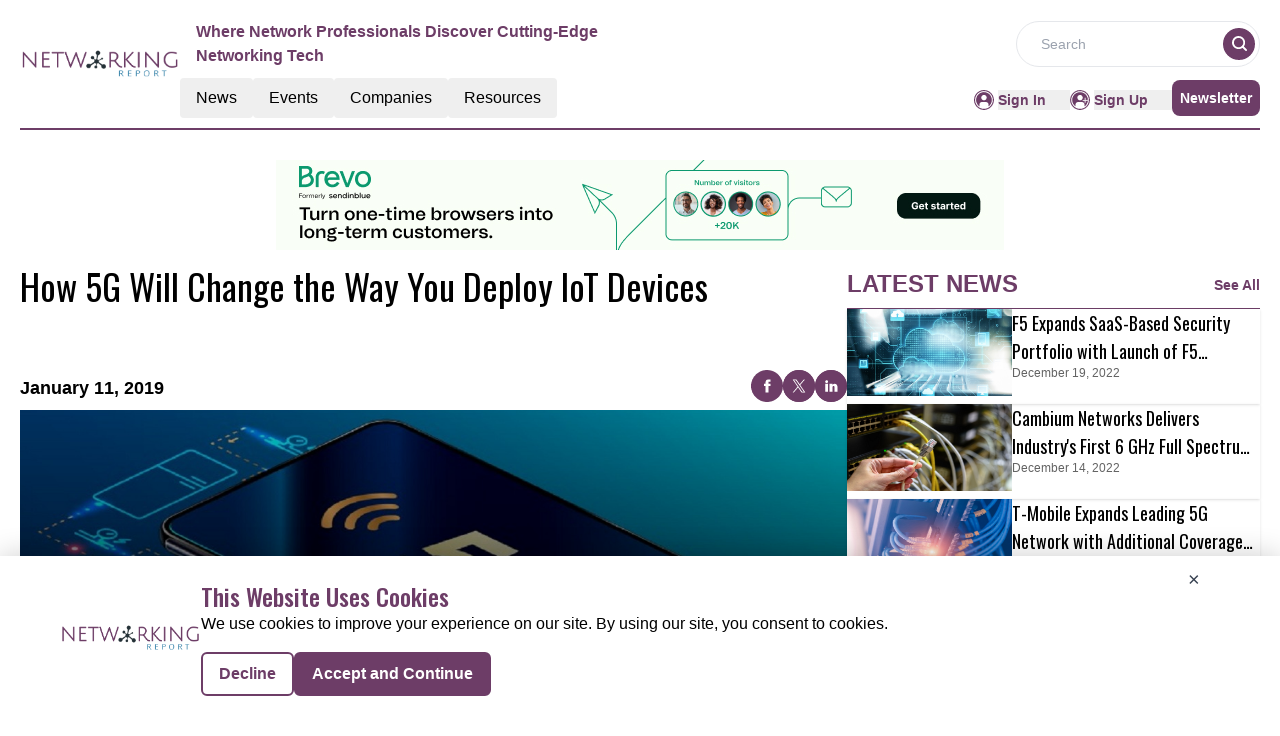

--- FILE ---
content_type: text/html; charset=utf-8
request_url: https://www.google.com/recaptcha/api2/aframe
body_size: 267
content:
<!DOCTYPE HTML><html><head><meta http-equiv="content-type" content="text/html; charset=UTF-8"></head><body><script nonce="raqsrSYLFmM9czTjHPwqQA">/** Anti-fraud and anti-abuse applications only. See google.com/recaptcha */ try{var clients={'sodar':'https://pagead2.googlesyndication.com/pagead/sodar?'};window.addEventListener("message",function(a){try{if(a.source===window.parent){var b=JSON.parse(a.data);var c=clients[b['id']];if(c){var d=document.createElement('img');d.src=c+b['params']+'&rc='+(localStorage.getItem("rc::a")?sessionStorage.getItem("rc::b"):"");window.document.body.appendChild(d);sessionStorage.setItem("rc::e",parseInt(sessionStorage.getItem("rc::e")||0)+1);localStorage.setItem("rc::h",'1769411210234');}}}catch(b){}});window.parent.postMessage("_grecaptcha_ready", "*");}catch(b){}</script></body></html>

--- FILE ---
content_type: application/javascript; charset=UTF-8
request_url: https://networking.report/_nuxt/index.C90nDjhG.js
body_size: 3111
content:
import{a as nt,_ as at}from"./Footer.Z86pJFoF.js";import{_ as ot}from"./AdsCard.CxXXwbLZ.js";import{c as M,_ as lt}from"./globalCompanies.DCQkggFn.js";import{_ as ct}from"./CardHeader.DAkVvTaI.js";import{_ as V}from"./nuxt-link.b79i5JAD.js";import{u as q,o as n,c as l,a as t,b as e,w as K,l as F,t as R,F as Q,m as Z,j as it,f as rt,r as c,g as ut,B as O}from"./entry.d0YEXsDg.js";import{_ as mt}from"./ConferencesContainer.BqKNN61n.js";import{_ as dt}from"./LeftContainer.Crd7-DJt.js";import{g as u,_ as pt}from"./glossary.BsmA8_d0.js";import{_ as _t}from"./RightContainer.CvWSt6Ja.js";import{_ as ft}from"./Resources.D0yqQQl2.js";import{u as vt}from"./vue.f36acd1f.Cb-y_bbf.js";import{l as x}from"./layoutGenerator.CMpleSJv.js";import{i as p}from"./interview.CnR_3hlF.js";import{n as w}from"./news.6H40GH1E.js";import{e as y}from"./events.DRYxeQSV.js";import{m as Y}from"./MetaData.DQzeJMc5.js";import{c as gt}from"./logo.877s5wKM.js";import"./VerticalCard.zBeGei5b.js";import"./layout.C-U_7VKb.js";import"./dateFormat.B8EODN1w.js";import"./HorizontalCard.DC7faKdL.js";import"./TextCardNoImg.IWeia7yB.js";const ht={class:"w-full flex flex-col lg:flex-row gap-4 mt-8 md:mt-4"},xt={class:"w-full cursor-pointer max-h-[427px] lg:w-1/2 flex-1"},wt=["src"],yt={class:"w-full lg:w-1/3 flex flex-col gap-3"},bt={class:"heading-font font-normal font-oswald text-2xl"},Tt=["innerHTML"],$t={__name:"HeroSpotlight",props:["data"],setup(a){return q(),(b,T)=>{var s,o,f,m,v;const _=V;return n(),l("div",ht,[t("div",xt,[e(_,{to:a.data.InterviewCategory==2?`/thought-leaders/${a.data.RouteURL||((s=a.data)==null?void 0:s.RouteUrl)}`:`/c-suite-on-deck/${a.data.RouteURL||((o=a.data)==null?void 0:o.RouteUrl)}`},{default:K(()=>{var $,S;return[($=a.data)!=null&&$.InterviewImage?(n(),l("img",{key:0,class:"w-full lg:max-h-[427px]",src:(S=a.data)==null?void 0:S.InterviewImage,alt:"Image"},null,8,wt)):F("",!0)]}),_:1},8,["to"])]),t("div",yt,[t("div",bt,R((f=a.data)==null?void 0:f.CompanyName),1),t("div",{class:"text-left font-sans text-base font-normal achor-color text-clamp",innerHTML:(v=(m=a.data)==null?void 0:m.AboutCompany)==null?void 0:v.replace(/visit;/g,"visit:")},null,8,Tt)])])}}},Ct=$t,Dt={class:"container m-auto"},kt=t("div",{class:"text-primaryBlue text-2xl lg:flex font-sans"},[t("div",{class:"font-bold pr-2 text-center lg:text-left text-2xl text-white font-oswald"}," SUCCESS STORIES: "),t("div",{class:"font-normal lg:text-end text-center text-2xl text-white"}," Meet our newest innovators ")],-1),Et={class:"text-white font-normal text-xl text-center lg:text-left font-sans"},Rt=t("hr",{class:"border-white my-4"},null,-1),St={class:"flex md:flex-wrap md:flex-row flex-col gap-4 justify-center w-full lg:grid grid-cols-2"},Lt={class:"w-full flex justify-between gap-6 items-center p-5 cursor-pointer"},It={class:"w-[14%] flex justify-around items-center"},Nt=["src"],At={class:"w-[90%] mb-4 md:mb-7 mt-9"},Ut={class:"font-normal text-2xl lg:pt-1 font-oswald text-primary"},Wt={class:"text-lightBlack font-normal text-sm line-clamp-2 text-dark-gray font-sans"},Pt={class:"md:w-32 w-28 h-auto top-0 right-0"},zt=["src"],Bt={__name:"TopStory",props:["data","EventType"],setup(a){q();let b=["https://mmpubsitesv2.s3.ap-south-1.amazonaws.com/publication-numbers/1.svg","https://mmpubsitesv2.s3.ap-south-1.amazonaws.com/publication-numbers/2.svg","https://mmpubsitesv2.s3.ap-south-1.amazonaws.com/publication-numbers/3.svg","https://mmpubsitesv2.s3.ap-south-1.amazonaws.com/publication-numbers/4.svg","https://mmpubsitesv2.s3.ap-south-1.amazonaws.com/publication-numbers/5.svg","https://mmpubsitesv2.s3.ap-south-1.amazonaws.com/publication-numbers/6.svg","https://mmpubsitesv2.s3.ap-south-1.amazonaws.com/publication-numbers/7.svg","https://mmpubsitesv2.s3.ap-south-1.amazonaws.com/publication-numbers/8.svg","https://mmpubsitesv2.s3.ap-south-1.amazonaws.com/publication-numbers/9.svg","https://mmpubsitesv2.s3.ap-south-1.amazonaws.com/publication-numbers/10.svg"];return(T,_)=>{const s=V;return n(),l("div",Dt,[kt,t("div",Et," Top "+R(a.data.length)+" List ",1),Rt,t("div",St,[(n(!0),l(Q,null,Z(a.data,(o,f)=>(n(),l("div",{key:o.ID,class:"bg-white"},[e(s,{to:`/${a.EventType}/${o.RouteURL||(o==null?void 0:o.RouteUrl)}`},{default:K(()=>[t("div",Lt,[t("div",It,[t("img",{src:it(b)[f],alt:"number"},null,8,Nt)]),t("div",At,[t("div",Ut,R(o.CompanyName),1),t("div",Wt,R(o.Description),1)]),t("div",Pt,[t("img",{class:"w-full h-full object-contain",src:o.Logo,alt:"Image"},null,8,zt)])])]),_:2},1032,["to"])]))),128))])])}}},jt=Bt,Ht={class:"py-16"},Mt=t("div",{class:"text-center text-primary justify-center font-bold py-2 items-end"},[t("p",{class:"uppercase font-bold text-[24px]"},"NEW ADDITIONS"),t("p",{class:"font-medium text-[18px]"},"WELCOMING OUR LATEST PARTNERS")],-1),Ot={class:"grid lg:w-full md:grid-cols-3 mx-auto lg:grid-cols-5 grid-cols-1 gap-x-16 gap-y-6"},Ft={class:"text-center"},Jt=["src"],Gt={class:"text-lg font-normal"},Vt={__name:"CompaniesPartners",props:["data","EventType"],setup(a){return q(),(b,T)=>{const _=V;return n(),l("div",Ht,[Mt,t("div",Ot,[(n(!0),l(Q,null,Z(a.data,s=>(n(),l("div",{key:s.ID},[e(_,{class:"flex cursor-pointer items-center justify-center shadow p-5 h-40 w-40",to:`/${a.EventType}/${s.RouteURL||(s==null?void 0:s.RouteUrl)}`},{default:K(()=>[t("div",Ft,[t("img",{src:s.Logo,alt:"Image"},null,8,Jt),t("span",Gt,R(s.Name),1)])]),_:2},1032,["to"])]))),128))])])}}},qt=Vt,Kt={class:"mx-auto mt-40"},Qt={class:"container m-auto"},Xt={key:0},Yt={key:1},Zt={class:"mt-14"},te={class:"mt-14"},ee={class:"mt-3 w-full flex flex-col md:flex-row gap-2 md:gap-4"},se={class:"flex flex-col gap-4 lg:w-2/3"},ne={class:"flex flex-col gap-4 w-full md:w-1/3 lg:pl-6 mb-5"},ae={key:0,class:"bg-primary py-14 my-14"},oe={class:"container mx-auto"},le={class:"flex flex-col lg:flex-row gap-4"},ce={class:"flex flex-col gap-4 w-full lg:w-2/3"},ie={key:0,class:"text-lg md:px-10 text-center pt-10 font-normal"},re={class:"flex flex-col gap-4 w-full lg:w-1/3"},ue={class:"mt-14 flex flex-col lg:flex-row gap-4"},me={class:"flex flex-col gap-4 w-full lg:w-2/3"},de={class:"flex flex-col gap-4 w-full lg:w-1/3 h-full"},pe={key:0,class:"text-lg md:px-3 text-center pt-5 font-normal"},_e={class:"bg-pale-gray mt-14 py-14"},fe=!1,je={__name:"index",setup(a){var X;const b=rt(),T=c(null),_=c(null),s=c(null),o=c(null),f=c(null),m=c(null),v=c(null),$=c(!0),S=c(null),J=c(null),G=c(null);if(ut(async()=>{var C,D,d,L,I,i,N,A,g,U,W,P,k;try{if(!fe){let h=[],z=[];p&&p[1]&&((C=p[1])!=null&&C.items)&&(h=[...p[1].items]),p&&p[2]&&((D=p[2])!=null&&D.items)&&(z=[...p[2].items]);const E=[...h,...z];E.sort((r,st)=>new Date(st.InterviewDate)-new Date(r.InterviewDate));const B=u(E,1);if(v.value=B,w[1]&&((d=w[1])!=null&&d.items)){const r=u(w[1].items,8);T.value=x(r,1,2,0,5,0)}if(w[2]&&((L=w[2])!=null&&L.items)){const r=u(w[2].items,8);_.value=x(r,1,2,0,5,0)}if(M[3]){const r=u((I=M[3])==null?void 0:I.items);G.value=r}if(M[2]){const r=u((i=M[2])==null?void 0:i.items);J.value=r}const j=u((A=(N=y)==null?void 0:N.upcomingConferences)==null?void 0:A.items,8);s.value=x(j,1,2,0,5,0),y.upcomingConferences==null&&(s.value=[]);const H=u((g=y)==null?void 0:g.pastConferences.items,5);o.value=x(H,1,0,4,0,0);let tt=u((W=(U=y)==null?void 0:U.onDemandWebinar)==null?void 0:W.items,8);f.value=x(tt,1,2,4,0,0);let et=u((k=(P=y)==null?void 0:P.liveWebinar)==null?void 0:k.items,4);m.value=x(et,1,0,0,0,3),y.liveWebinar==null&&(m.value=[])}}catch(h){S.value=h}finally{$.value=!1}}),(X=Y)!=null&&X.homePage){const{title:C,meta:D}=Y.homePage;vt({link:[{rel:"canonical",href:`${gt.pubsBaseUrl}${b.path.replace("/","")}`}],title:C,meta:D.map(d=>({name:d.name||null,property:d.property||null,content:d.content}))})}return(C,D)=>{var E,B,j,H;const d=nt,L=ot,I=lt,i=ct,N=Ct,A=mt,g=dt,U=pt,W=jt,P=qt,k=_t,h=ft,z=at;return n(),l(Q,null,[e(d),t("div",Kt,[t("div",Qt,[e(L,{position:"center"}),$.value?(n(),l("div",Xt,[e(I)])):(n(),l("div",Yt,[e(i,{heading:"Company Spotlight",seeAllbtn:"'false'"}),v.value?(n(),O(N,{key:0,data:v.value[0]},null,8,["data"])):F("",!0)])),t("div",Zt,[e(i,{heading:"Latest NEWS",seeAllbtn:"true",EventType:"/news/latest-news"}),e(A,{data:T.value,EventType:"latest-news",corePage:"news",ads:"true",displayCategoryTag:!0},null,8,["data"])]),t("div",te,[e(i,{heading:"Top Stories",EventType:"/news/top-stories",seeAllbtn:"true"}),t("div",ee,[t("div",se,[e(g,{data:_.value,EventType:"top-stories",displayCategoryTag:!0},null,8,["data"])]),t("div",ne,[e(U)])])])]),G.value?(n(),l("div",ae,[e(W,{data:G.value,EventType:"companies"},null,8,["data"])])):F("",!0),t("div",oe,[J.value!=null?(n(),O(P,{key:0,data:J.value,EventType:"companies"},null,8,["data"])):F("",!0),t("div",le,[t("div",ce,[e(i,{heading:"UPCOMING ConferenceS",EventType:"/events/upcoming-conferences",seeAllbtn:((E=s.value)==null?void 0:E.length)==0?"false":"true"},null,8,["seeAllbtn"]),((B=s.value)==null?void 0:B.length)==0?(n(),l("div",ie," We currently have no upcoming conferences listed. Please check back later for updates, or explore our other resources and events. ")):(n(),O(g,{key:1,data:s.value,EventType:"upcoming-conferences",componentType:"conferences",displayCategoryTag:!0},null,8,["data"]))]),t("div",re,[e(i,{heading:"PAST ConferenceS",EventType:"/events/past-conferences",seeAllbtn:"true"}),e(k,{data:o.value,EventType:"past-conferences",componentType:"conferences",displayCategoryTag:!0},null,8,["data"])])]),t("div",ue,[t("div",me,[e(i,{heading:"On-demand WebinarS",EventType:"/events/on-demand-webinars",displayCategoryTag:!0,seeAllbtn:"true"}),e(g,{data:f.value,EventType:"on-demand-webinars",displayCategoryTag:!0},null,8,["data"])]),t("div",de,[e(i,{heading:"live webinarS",EventType:"/events/live-webinars",displayCategoryTag:!0,seeAllbtn:((j=m.value)==null?void 0:j.length)==0?"false":"true"},null,8,["seeAllbtn"]),((H=m.value)==null?void 0:H.length)==0?(n(),l("div",pe," We currently have no live webinar listed. Please check back later for updates, or explore our other resources and events. ")):(n(),O(k,{key:1,data:m.value,EventType:"live-webinars",ads:"true",displayCategoryTag:!0},null,8,["data"]))])])]),t("div",_e,[e(h,{class:"container m-auto"})])]),e(z)],64)}}};export{je as default};


--- FILE ---
content_type: application/javascript; charset=UTF-8
request_url: https://networking.report/_nuxt/ShareSocialIcons.BFJHN7fi.js
body_size: 2857
content:
import{_ as w}from"./nuxt-link.b79i5JAD.js";import{c as f}from"./logo.877s5wKM.js";import{u as p,o as m,c as x,b as i,w as n,j as C,a as t}from"./entry.d0YEXsDg.js";const g={class:"flex gap-2"},k=t("div",{class:"h-8 w-8 flex justify-center items-center rounded-full cursor-pointer"},[t("svg",{width:"32",height:"32",viewBox:"0 0 219 219",xmlns:"http://www.w3.org/2000/svg",class:"fill-current text-primary hover:text-primary-text"},[t("path",{d:"M0.0302734 103.029C0.618002 98.8065 0.938582 94.5846 1.74003 90.3626C8.41877 55.7315 27.2795 29.8651 58.1086 12.8703C75.4733 3.30401 94.2806 -1.02487 114.05 0.204315C155.137 2.71613 185.913 22.2228 206.003 58.1365C215.673 75.3985 219.948 94.3173 218.719 114.038C216.208 155.189 196.599 185.972 160.641 206.12C147.283 213.602 132.804 217.503 117.523 218.572C116.988 218.626 116.401 218.786 115.866 218.946C111.592 218.946 107.318 218.946 103.043 218.946C102.509 218.839 101.975 218.626 101.387 218.572C87.9759 217.664 75.0993 214.457 63.0241 208.525C29.4701 191.958 8.89964 165.29 1.74003 128.521C0.938582 124.352 0.564572 120.077 0.0302734 115.908C0.0302734 111.579 0.0302734 107.304 0.0302734 103.029Z"}),t("path",{d:"M89.6865 109.494C89.6865 104.417 89.6865 99.5535 89.6865 94.5299C92.9457 94.5299 96.0447 94.5299 99.5176 94.5299C99.5176 93.5145 99.4642 92.606 99.5176 91.7509C99.7848 86.9944 99.6779 82.1846 100.426 77.5351C101.388 71.6029 105.235 67.755 110.952 66.0983C118.539 63.9071 126.286 64.8691 134.14 64.6553C134.14 69.7324 134.14 74.5422 134.14 79.6728C132.484 79.6728 130.881 79.6728 129.278 79.6728C128.263 79.6728 127.301 79.6728 126.286 79.6728C120.462 79.7797 119.394 80.902 119.34 86.7272C119.34 89.1856 119.34 91.6974 119.34 94.4765C124.309 94.4765 129.171 94.4765 134.3 94.4765C133.713 99.607 133.178 104.47 132.591 109.44C128.209 109.44 123.935 109.44 119.394 109.44C119.394 124.405 119.394 139.262 119.394 154.172C112.661 154.172 106.196 154.172 99.5176 154.172C99.5176 139.262 99.5176 124.511 99.5176 109.547C96.1515 109.494 92.9992 109.494 89.6865 109.494Z",fill:"white"})])],-1),v=t("div",{class:"h-8 w-8 flex justify-center items-center rounded-full bg-primary cursor-pointer"},[t("svg",{width:"32",height:"32",viewBox:"0 0 219 219",xmlns:"http://www.w3.org/2000/svg",class:"fill-current text-primary hover:text-primary-text"},[t("path",{d:"M0 103.049C0.587847 98.8264 0.908491 94.6036 1.7101 90.3807C8.39018 55.7427 27.2547 29.8712 58.09 12.8729C75.4582 3.30467 94.2693 -1.02508 114.042 0.204356C155.138 2.71668 185.92 22.2273 206.014 58.1482C215.686 75.4137 219.962 94.3363 218.732 114.061C216.221 155.22 196.608 186.009 160.643 206.161C147.282 213.645 132.8 217.547 117.516 218.616C116.982 218.67 116.394 218.83 115.859 218.99C111.584 218.99 107.309 218.99 103.034 218.99C102.499 218.883 101.965 218.67 101.377 218.616C87.9633 217.707 75.0841 214.5 63.0065 208.567C29.4458 191.996 8.87114 165.323 1.7101 128.547C0.908491 124.377 0.534406 120.101 0 115.932C0 111.602 0 107.326 0 103.049Z"}),t("path",{d:"M66.1609 153.883C68.1916 151.478 70.2758 149.019 72.3065 146.614C81.338 136.137 90.3695 125.606 99.4009 115.13C99.6147 114.916 99.775 114.702 99.9888 114.435C88.7128 98.0244 77.4368 81.6141 66.1074 65.1504C66.4281 65.1504 66.6418 65.0969 66.8556 65.0969C74.9786 65.0969 83.1015 65.0969 91.2245 65.0969C91.8124 65.0969 92.0796 65.3107 92.4002 65.7384C99.5078 76.1084 106.669 86.5318 113.776 96.9019C113.937 97.1691 114.151 97.3829 114.364 97.7571C115.861 96.0466 117.25 94.3895 118.693 92.7325C126.388 83.8057 134.03 74.8789 141.672 65.9522C142.207 65.3107 142.741 65.0969 143.596 65.0969C145.681 65.1504 147.818 65.0969 150.116 65.0969C139.268 77.712 128.526 90.2202 117.785 102.675C117.945 102.942 118.105 103.209 118.265 103.423C129.648 119.994 140.978 136.511 152.361 153.082C152.521 153.349 152.681 153.616 152.842 153.883C144.238 153.883 135.634 153.883 126.976 153.883C126.869 153.723 126.763 153.509 126.656 153.349C119.014 142.231 111.372 131.112 103.73 119.994C103.623 119.833 103.462 119.673 103.302 119.459C103.035 119.78 102.821 119.994 102.554 120.261C96.4083 127.424 90.2092 134.587 84.0635 141.75C80.5898 145.759 77.1696 149.821 73.696 153.883C71.2377 153.883 68.726 153.883 66.1609 153.883ZM76.5283 70.8165C76.7955 71.1906 76.9559 71.4579 77.1162 71.6717C94.805 97.0088 112.547 122.346 130.236 147.683C130.61 148.217 130.984 148.378 131.572 148.378C134.886 148.324 138.145 148.378 141.459 148.378C141.726 148.378 141.993 148.324 142.421 148.324C142.1 147.897 141.886 147.576 141.672 147.255C124.304 122.399 106.936 97.5433 89.5679 72.6339C88.6059 71.2975 87.6974 70.7096 86.0408 70.763C82.9412 70.9234 79.8417 70.8165 76.5283 70.8165Z",fill:"white"})])],-1),_=t("div",{class:"h-8 w-8 flex justify-center items-center rounded-full bg-primary cursor-pointer"},[t("svg",{width:"32",height:"32",viewBox:"0 0 220 219",xmlns:"http://www.w3.org/2000/svg",class:"fill-current text-primary hover:text-primary-text"},[t("path",{d:"M0.515137 103.022C1.10283 98.8005 1.42339 94.5788 2.22479 90.357C8.90312 55.7281 27.7627 29.8633 58.5899 12.8695C75.9535 3.3038 94.7597 -1.02481 114.528 0.204303C155.613 2.71597 186.386 22.2215 206.475 58.1329C216.145 75.3939 220.419 94.3116 219.19 114.031C216.679 155.179 197.072 185.961 161.116 206.107C147.759 213.589 133.28 217.49 118 218.559C117.466 218.612 116.878 218.773 116.344 218.933C112.07 218.933 107.796 218.933 103.522 218.933C102.987 218.826 102.453 218.612 101.865 218.559C88.4554 217.65 75.5796 214.444 63.5051 208.512C29.9532 191.946 9.38396 165.279 2.22479 128.513C1.42339 124.345 1.0494 120.07 0.515137 115.901C0.515137 111.573 0.515137 107.297 0.515137 103.022Z"}),t("path",{d:"M154.492 149.14C148.028 149.14 141.563 149.14 134.778 149.14C134.778 148.392 134.778 147.644 134.778 146.895C134.778 138.131 134.778 129.367 134.778 120.603C134.778 118.84 134.671 117.023 134.404 115.313C133.87 111.946 132.16 110.075 129.489 109.594C126.497 109.06 123.184 110.289 121.849 113.068C120.78 115.366 120.032 118.038 119.979 120.603C119.765 129.581 119.872 138.559 119.872 147.537C119.872 148.018 119.819 148.499 119.765 149.14C113.247 149.14 106.836 149.14 100.211 149.14C100.211 131.077 100.211 112.961 100.211 94.6848C106.676 94.6848 113.087 94.6848 119.765 94.6848C119.765 97.143 119.765 99.6013 119.765 101.685C122.116 99.9219 124.253 97.5706 126.871 96.4483C134.19 93.4023 143.326 93.4557 148.776 99.7616C152.302 103.823 154.118 108.793 154.332 114.03C154.706 125.466 154.653 136.956 154.76 148.445C154.706 148.659 154.599 148.819 154.492 149.14Z",fill:"white"}),t("path",{d:"M70.2383 149.141C70.2383 130.918 70.2383 112.855 70.2383 94.6326C76.7563 94.6326 83.221 94.6326 89.8459 94.6326C89.8459 112.802 89.8459 130.918 89.8459 149.141C83.3278 149.141 76.9166 149.141 70.2383 149.141Z",fill:"white"}),t("path",{d:"M90.0066 79.5097C90.06 85.014 85.6791 89.4494 80.2295 89.5029C74.78 89.5563 70.2388 85.1208 70.2388 79.67C70.1853 74.1657 74.6197 69.7302 80.0693 69.6768C85.4653 69.6768 89.8998 74.0054 90.0066 79.5097Z",fill:"white"})])],-1),b={__name:"ShareSocialIcons",props:["data"],setup(e){const r=p().currentRoute.value.fullPath,a=f.pubsBaseUrl;return(L,M)=>{var s,l,c,h,d,u;const o=w;return m(),x("div",g,[i(o,{to:(s=e.data)!=null&&s.FacebookLink?`${(l=e.data)==null?void 0:l.FacebookLink}`:`https://www.facebook.com/sharer/sharer.php?u=${C(a)}${C(r)}`,target:"_blank",rel:"noopener noreferrer"},{default:n(()=>[k]),_:1},8,["to"]),i(o,{to:(c=e.data)!=null&&c.TwitterLink?`${(h=e.data)==null?void 0:h.TwitterLink}`:`https://twitter.com/intent/tweet?url=${C(a)}${C(r)}`,target:"_blank",rel:"noopener noreferrer"},{default:n(()=>[v]),_:1},8,["to"]),i(o,{to:(d=e.data)!=null&&d.LinkedinLink?`${(u=e.data)==null?void 0:u.LinkedinLink}`:`https://www.linkedin.com/sharing/share-offsite/?url=${C(a)}${C(r)}`,target:"_blank",rel:"noopener noreferrer"},{default:n(()=>[_]),_:1},8,["to"])])}}},S=b;export{S};


--- FILE ---
content_type: application/javascript; charset=UTF-8
request_url: https://networking.report/_nuxt/index.CjldhD3N.js
body_size: 1223
content:
import{a as H,_ as P}from"./Footer.Z86pJFoF.js";import{_ as J}from"./AdsCard.CxXXwbLZ.js";import{_ as N}from"./PreLoaderB.BzeZDtsF.js";import{_ as V}from"./CardHeader.DAkVvTaI.js";import{_ as G}from"./LeftContainer.Crd7-DJt.js";import{_ as I}from"./Spotlight.C4fuc7yN.js";import{_ as M}from"./RightContainer.CvWSt6Ja.js";import{_ as S}from"./Resources.D0yqQQl2.js";import{u as U}from"./vue.f36acd1f.Cb-y_bbf.js";import{f as j,r as s,g as q,c as m,b as e,a as t,B as L,F as z,o as l}from"./entry.d0YEXsDg.js";import{s as K}from"./spotlight.CgA_IPWQ.js";import{l as d}from"./layoutGenerator.CMpleSJv.js";import{g as f}from"./glossary.BsmA8_d0.js";import{e as c}from"./events.DRYxeQSV.js";import{m as $}from"./MetaData.DQzeJMc5.js";import{c as O}from"./logo.877s5wKM.js";import"./nuxt-link.b79i5JAD.js";import"./VerticalCard.zBeGei5b.js";import"./layout.C-U_7VKb.js";import"./dateFormat.B8EODN1w.js";import"./TextCardNoImg.IWeia7yB.js";import"./HorizontalCard.DC7faKdL.js";const Q={class:"mx-auto mt-40"},X={class:"container m-auto"},Y={key:0},Z={key:1},ee={class:"flex flex-col lg:flex-row gap-4"},te={class:"flex flex-col gap-4 w-full lg:w-2/3"},ne={key:0,class:"text-lg md:px-10 text-center pt-10 font-normal"},oe={class:"flex flex-col gap-4 w-full lg:w-1/3 h-full"},ae={class:"pt-3 flex flex-col lg:flex-row gap-4"},se={class:"flex flex-col gap-4 w-full lg:w-2/3"},le={class:"flex flex-col gap-2 w-full lg:w-1/3"},ce={class:"mt-14 flex flex-col lg:flex-row gap-4"},re={class:"flex flex-col gap-4 w-full lg:w-2/3"},ie={class:"flex flex-col gap-2 w-full lg:w-1/3"},pe={key:0,class:"text-lg md:px-10 text-center pt-10 font-normal"},_e={class:"bg-pale-gray py-14 mt-14"},ue=!1,Je={__name:"index",setup(me){var E;const D=j(),b=s(!0),F=s(null),r=s(null),w=s(null),C=s(null),k=s(null),i=s(null),T=s(null);if(q(async()=>{var p,_,a,u,v;try{if(!ue){const o=f((_=(p=c)==null?void 0:p.upcomingConferences)==null?void 0:_.items,7);r.value=d(o,1,2,4,0,0),c.upcomingConferences==null&&(r.value=[]);const n=f((a=c.pastConferences)==null?void 0:a.items,16),x=n==null?void 0:n.slice(0,7),g=n==null?void 0:n.slice(7,15);w.value=d(x,1,2,4,0,0),C.value=d(g,1,0,4,3,0);let h=f((u=c.onDemandWebinar)==null?void 0:u.items,8),y=f((v=c.liveWebinar)==null?void 0:v.items,8);k.value=d(h,1,2,4,0,0),i.value=d(y,1,0,4,3,0),c.liveWebinar==null&&(i.value=[]),T.value=f(K,1)}}catch(o){F.value=o}finally{b.value=!1}}),(E=$)!=null&&E.events){const{title:p,meta:_}=$.events;U({link:[{rel:"canonical",href:`${O.pubsBaseUrl}${D.path.replace("/","")}`}],title:p,meta:_.map(a=>({name:a.name||null,property:a.property||null,content:a.content}))})}return(p,_)=>{var A,B,W,R;const a=H,u=J,v=N,o=V,n=G,x=I,g=M,h=S,y=P;return l(),m(z,null,[e(a),t("div",Q,[t("div",X,[e(u,{position:"center"}),b.value?(l(),m("div",Y,[e(v)])):(l(),m("div",Z,[t("div",ee,[t("div",te,[e(o,{seeAllbtn:((A=r.value)==null?void 0:A.length)==0?"false":"true",EventType:"/events/upcoming-conferences",heading:"upcoming conferences"},null,8,["seeAllbtn"]),((B=r.value)==null?void 0:B.length)==0?(l(),m("div",ne," We currently have no upcoming conferences listed. Please check back later for updates, or explore our other resources and events. ")):(l(),L(n,{key:1,data:r.value,EventType:"upcoming-conferences",displayCategoryTag:!0},null,8,["data"]))]),t("div",oe,[e(o,{seeAllbtn:"false",heading:"spotlight"}),e(x,{data:T.value},null,8,["data"]),e(u,{position:"left"})])])])),e(o,{class:"mt-14",seeAllbtn:"true",EventType:"/events/past-conferences",heading:"past conferences"}),t("div",ae,[t("div",se,[e(n,{EventType:"past-conferences",data:w.value,displayCategoryTag:!0},null,8,["data"])]),t("div",le,[e(g,{EventType:"past-conferences",data:C.value,displayCategoryTag:!0},null,8,["data"])])]),t("div",ce,[t("div",re,[e(o,{seeAllbtn:"true",EventType:"/events/on-demand-webinars",heading:"ondemand webinars"}),e(n,{data:k.value,EventType:"on-demand-webinars",displayCategoryTag:!0},null,8,["data"])]),t("div",ie,[e(o,{seeAllbtn:((W=i.value)==null?void 0:W.length)==0?"false":"true",EventType:"/events/live-webinars",heading:"live webinars"},null,8,["seeAllbtn"]),((R=i.value)==null?void 0:R.length)==0?(l(),m("div",pe," We currently have no live webinar listed. Please check back later for updates, or explore our other resources and events. ")):(l(),L(g,{key:1,data:i.value,EventType:"live-webinars",displayCategoryTag:!0},null,8,["data"]))])])]),t("div",_e,[e(h,{class:"container m-auto"})])]),e(y)],64)}}};export{Je as default};


--- FILE ---
content_type: application/javascript; charset=UTF-8
request_url: https://networking.report/_nuxt/readTime.D8ltvfhc.js
body_size: 127
content:
const o={methods:{calculateReadTime(r){if(r==null)return null;const l=r.split(":").map(Number);let n=0;if(l.length===3){const[t,e,s]=l;if(e>=60||s>=60)return null;n=t*60+e+Math.floor(s/60)}else if(l.length===2){const[t,e]=l;if(t>=60||e>=60)return null;n=t+Math.floor(e/60)}else return null;if(n>=60){const t=Math.floor(n/60),e=n%60;return e===0?`${t} hr`:`${t} hr ${e} min`}else return n===0?"1 min":`${n} min`}}};export{o as r};


--- FILE ---
content_type: application/javascript; charset=UTF-8
request_url: https://networking.report/_nuxt/index.C8xQ6Ijz.js
body_size: 773
content:
import{a as R,_ as D}from"./Footer.Z86pJFoF.js";import{_ as A}from"./AdsCard.CxXXwbLZ.js";import{_ as C}from"./HeroA.CBezKF3s.js";import{_ as T}from"./ContainerA.0er21okp.js";import{_ as B}from"./Events.xbAoCyIS.js";import{r as a,g as L,D as k,c as U,b as s,a as i,B as F,l as I,F as M,o as d}from"./entry.d0YEXsDg.js";import{l as o}from"./layoutGenerator.CMpleSJv.js";import{f,r as g,g as v}from"./glossary.BsmA8_d0.js";import{n as h}from"./news.6H40GH1E.js";import"./nuxt-link.b79i5JAD.js";import"./logo.877s5wKM.js";import"./RightContainer.CvWSt6Ja.js";import"./VerticalCard.zBeGei5b.js";import"./layout.C-U_7VKb.js";import"./dateFormat.B8EODN1w.js";import"./HorizontalCard.DC7faKdL.js";import"./TextCardNoImg.IWeia7yB.js";import"./vue.f36acd1f.Cb-y_bbf.js";import"./Spotlight.C4fuc7yN.js";import"./CardHeader.DAkVvTaI.js";import"./readTime.D8ltvfhc.js";import"./ShareSocialIcons.BFJHN7fi.js";import"./events.DRYxeQSV.js";const V={class:"mx-auto mt-40"},b={class:""},H={class:"container m-auto"},J={class:"container mx-auto"},O=!1,_e={__name:"index",setup(P){const x=a(!0),y=a(null),n=a(null),l=a(null),m=a(null),p=a(null);L(async()=>{E()});const E=async()=>{try{const u=k().params.routingURL;if(!O){const _=f(g[1].items,{routeURL:u},1);m.value=_[0];let e=f(g[1].items,{excludeRouteURL:u},12);e=e.slice(0,8),e.length<=3?n.value=o(e,1,2,0,0,0):e.length>3&&e.length<=5?n.value=o(e,1,0,2,2,0):e.length>5&&e.length<=7?n.value=o(e,1,2,2,2,0):e.length>7&&(n.value=o(e,1,2,4,4,0));let t=v(h[1].items,12);t=t.slice(0,8),t.length<=3?l.value=o(t,1,2,0,0,0):t.length>3&&t.length<=5?l.value=o(t,1,0,2,2,0):t.length>5&&t.length<=7?l.value=o(t,1,2,2,2,0):t.length>7&&(l.value=o(t,1,2,4,4,0));const c=v(h[1].items,4);p.value=o(c,0,0,0,0,4)}}catch(r){console.error("Error fetching data:",r),y.value=r}finally{x.value=!1}};return(r,u)=>{const _=R,e=A,t=C,c=T,N=B,w=D;return d(),U(M,null,[s(_),i("div",V,[i("div",b,[s(e,{position:"center"})]),i("div",H,[m.value?(d(),F(t,{key:0,data:m.value,latestNewsData:p.value},null,8,["data","latestNewsData"])):I("",!0)]),i("div",J,[s(c,{class:"mt-14",data:n.value,heading:"MORE ARTICLES",EventType:"articles",corePage:"resources",displayCategoryTag:!0},null,8,["data"]),s(c,{class:"mt-14",data:l.value,heading:"MORE RELATED NEWS",EventType:"latest-news",corePage:"news",displayCategoryTag:!0},null,8,["data"]),s(N,{class:"mt-14 mb-5"})])]),s(w)],64)}}};export{_e as default};


--- FILE ---
content_type: application/javascript; charset=UTF-8
request_url: https://networking.report/_nuxt/logo.877s5wKM.js
body_size: 296
content:
import"./entry.d0YEXsDg.js";const o={API_BASE_URL:"api/get-data?",pubsBaseUrl:"https://networking.report/",primaryColour:"#6D3D67",primaryTextColour:"#E087D4",headerDesktopDimension:"w-40 mb-5 flex items-center",footerDimension:"w-40",headerMobileDimension:"w-28",headerTagLine:"Where Network Professionals Discover Cutting-Edge Networking Tech",publicationName:"Networking",reportName:"Networking Report",reportLogo:"https://mmpubsitesv2.s3.ap-south-1.amazonaws.com/logos/Networking.PNG",copyrightInfo:"Copyright © 2024 The Networking Report | All Rights Reserved",pubsFacebookUrl:"https://www.facebook.com/Networking.Report/",pubsTwitterUrl:"https://twitter.com/networkingrepo2",pubsLinkedinUrl:"https://www.linkedin.com/company/networking.report",publicationsEmailID:"info@networking.report",GTM:"GTM-5B5RZX3",CategoryTag:[],netlineCategoriesValue:[585,586,916,752,753,754,755,756,757,758,759,760,761,762,763,764,765,766,767,768,769,770,771,772,773,774,775,776,777,778,779,780,781,782,783,924,913],netlineCategoryTag:[{key:"585,586",value:"Communication"},{key:"916",value:"Digital Comm"},{key:"752,753,754,755,756,757,758,759,760,761,762,763,764,765,766,767,768,769,770,771,772,773,774,775,776,777,778,779,780,781,782,783",value:"Networking"},{key:"924",value:"Video Comm"},{key:"913",value:"Video Conferencing"}]},t=""+new URL("logo.DAEj3C5w.png",import.meta.url).href;export{t as _,o as c};


--- FILE ---
content_type: application/javascript; charset=UTF-8
request_url: https://networking.report/_nuxt/index.BfBlfkHH.js
body_size: 611
content:
import{a as y,_ as D}from"./Footer.Z86pJFoF.js";import{_ as R}from"./AdsCard.CxXXwbLZ.js";import{_ as w}from"./HeroA.CBezKF3s.js";import{_ as B}from"./Resources.D0yqQQl2.js";import{_ as C}from"./ContainerA.0er21okp.js";import{r as e,g as k,D as N,c as U,b as a,a as n,B as b,l as A,F,o as _}from"./entry.d0YEXsDg.js";import{l as r}from"./layoutGenerator.CMpleSJv.js";import{f as p,g as L}from"./glossary.BsmA8_d0.js";import{n as u}from"./news.6H40GH1E.js";import{s as V}from"./spotlight.CgA_IPWQ.js";import"./nuxt-link.b79i5JAD.js";import"./logo.877s5wKM.js";import"./RightContainer.CvWSt6Ja.js";import"./VerticalCard.zBeGei5b.js";import"./layout.C-U_7VKb.js";import"./dateFormat.B8EODN1w.js";import"./HorizontalCard.DC7faKdL.js";import"./TextCardNoImg.IWeia7yB.js";import"./vue.f36acd1f.Cb-y_bbf.js";import"./Spotlight.C4fuc7yN.js";import"./CardHeader.DAkVvTaI.js";import"./readTime.D8ltvfhc.js";import"./ShareSocialIcons.BFJHN7fi.js";const E={class:"mx-auto mt-40"},H={class:"container m-auto"},I={class:"bg-pale-gray mt-14 py-14"},J={class:"container mt-14 mb-5 m-auto"},T=!1,it={__name:"index",setup(G){const d=e(!0),g=e(null),l=e(null),o=e(null),i=e(null);return k(async()=>{try{const m=N().params.routingURL;if(!T){const c=p(u[1].items,{routeURL:m},1);l.value=c[0];let t=p(u[1].items,{excludeRouteURL:m},12);t=t.slice(0,8),t.length<=3?o.value=r(t,1,2,0,0,0):t.length>3&&t.length<=5?o.value=r(t,1,0,2,2,0):t.length>5&&t.length<=7?o.value=r(t,1,2,2,2,0):t.length>7&&(o.value=r(t,1,2,4,4,0)),i.value=L(V,1)}}catch(s){console.log(s),g.value=s}finally{d.value=!1}}),(s,m)=>{const c=y,t=R,f=w,h=B,v=C,x=D;return _(),U(F,null,[a(c),n("div",E,[n("div",null,[a(t,{position:"center"})]),n("div",H,[l.value?(_(),b(f,{key:0,data:l.value,spotlightData:i.value},null,8,["data","spotlightData"])):A("",!0)]),n("div",I,[a(h,{class:"container m-auto"})]),n("div",J,[a(v,{data:o.value,heading:"more latest news",corePage:"news",EventType:"latest-news",displayCategoryTag:!0},null,8,["data"])])]),a(x)],64)}}};export{it as default};


--- FILE ---
content_type: application/javascript; charset=UTF-8
request_url: https://networking.report/_nuxt/index.DqFl1eUb.js
body_size: 914
content:
import{a as A,_ as R}from"./Footer.Z86pJFoF.js";import{_ as $}from"./AdsCard.CxXXwbLZ.js";import{_ as D}from"./PreLoaderB.BzeZDtsF.js";import{_ as F}from"./CardHeader.DAkVvTaI.js";import{_ as H}from"./LeftContainer.Crd7-DJt.js";import{_ as V}from"./Spotlight.C4fuc7yN.js";import{_ as J}from"./RightContainer.CvWSt6Ja.js";import{_ as S}from"./Resources.D0yqQQl2.js";import{u as G}from"./vue.f36acd1f.Cb-y_bbf.js";import{f as I,r as n,g as M,c as p,b as t,a as e,B as w,l as h,F as P,o as l}from"./entry.d0YEXsDg.js";import{l as i}from"./layoutGenerator.CMpleSJv.js";import{s as U}from"./spotlight.CgA_IPWQ.js";import{n as y}from"./news.6H40GH1E.js";import{g as m}from"./glossary.BsmA8_d0.js";import{m as N}from"./MetaData.DQzeJMc5.js";import{c as j}from"./logo.877s5wKM.js";import"./nuxt-link.b79i5JAD.js";import"./VerticalCard.zBeGei5b.js";import"./layout.C-U_7VKb.js";import"./dateFormat.B8EODN1w.js";import"./TextCardNoImg.IWeia7yB.js";import"./HorizontalCard.DC7faKdL.js";const q={class:"mx-auto mt-40"},z={class:"container m-auto"},K={key:0},O={key:1},Q={class:"w-full flex flex-col lg:flex-row gap-2 md:gap-4"},W={class:"flex flex-col gap-4 w-full lg:w-2/3"},X={class:"flex flex-col gap-4 w-full lg:w-1/3"},Y={class:"mt-3 lg:flex gap-4"},Z={class:"flex flex-col gap-4 w-full lg:w-2/3"},tt={class:"flex flex-col gap-2 w-full lg:w-1/3"},et={class:"bg-pale-gray py-14 mt-14"},ot=!1,Et={__name:"index",setup(st){var v;const C=I(),r=n(!0),T=n(null),u=n(null),d=n(null),f=n(null),g=n(null);if(M(async()=>{try{if(!ot){let o=[],a=[];o=m(y[1].items,8),d.value=i(o,1,2,4,0,0),a=m(y[2].items,15);const s=a.slice(0,7),_=a.slice(7,15);f.value=i(s,1,2,4,0,0),g.value=i(_,1,0,4,4,0),u.value=m(U,1)}}catch(o){T.value=o}finally{r.value=!1}}),(v=N)!=null&&v.news){const{title:o,meta:a}=N.news;G({link:[{rel:"canonical",href:`${j.pubsBaseUrl}${C.path.replace("/","")}`}],title:o,meta:a.map(s=>({name:s.name||null,property:s.property||null,content:s.content}))})}return(o,a)=>{const s=A,_=$,k=D,c=F,x=H,B=V,E=J,L=S,b=R;return l(),p(P,null,[t(s),e("div",q,[e("div",z,[t(_,{position:"center"}),r.value?(l(),p("div",K,[t(k)])):(l(),p("div",O,[e("div",Q,[e("div",W,[t(c,{EventType:"/news/latest-news",heading:"Latest News",seeAllbtn:"true"}),t(x,{data:d.value,EventType:"latest-news",displayCategoryTag:!0},null,8,["data"])]),e("div",X,[t(c,{heading:"spotlight"}),r.value?h("",!0):(l(),w(B,{key:0,data:u.value},null,8,["data"])),r.value?h("",!0):(l(),w(_,{key:1,position:"left"}))])])])),t(c,{class:"mt-14",EventType:"/news/top-stories",heading:"Top Stories",seeAllbtn:"true"}),e("div",Y,[e("div",Z,[t(x,{EventType:"top-stories",data:f.value,displayCategoryTag:!0},null,8,["data"])]),e("div",tt,[t(E,{EventType:"top-stories",data:g.value,displayCategoryTag:!0},null,8,["data"])])])]),e("div",et,[t(L,{class:"container m-auto"})])]),t(b)],64)}}};export{Et as default};
